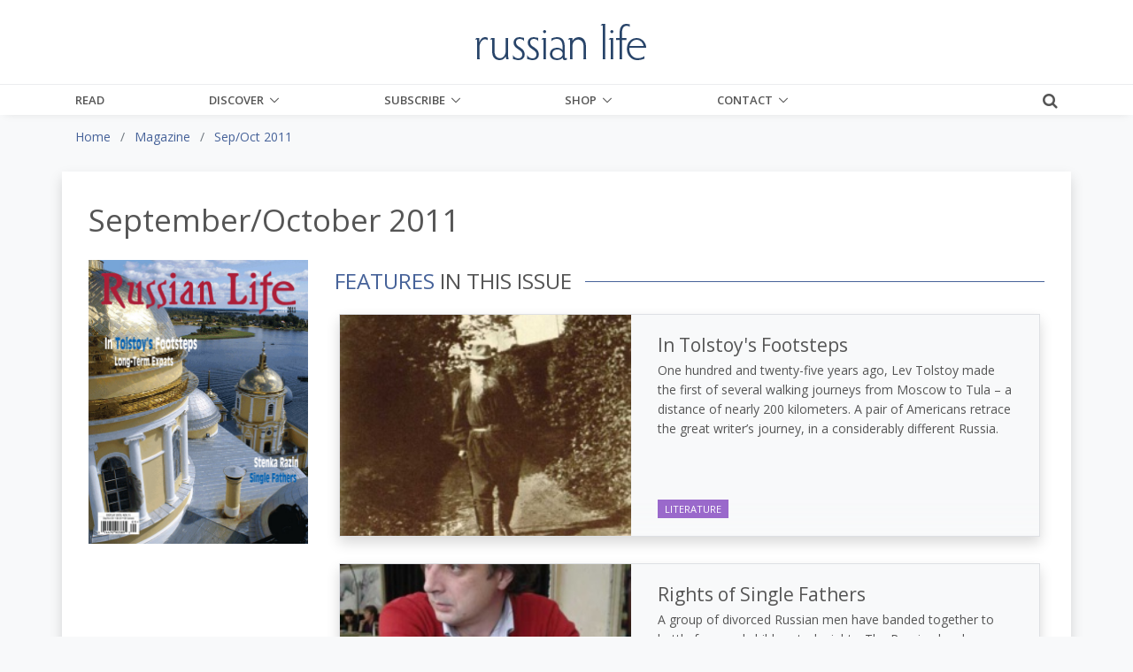

--- FILE ---
content_type: text/html;charset=UTF-8
request_url: https://russianlife.com/magazine/sep-oct-2011/
body_size: 13163
content:
<!DOCTYPE html>
<html lang="en">
	
<head>
	<meta charset="utf-8">
	<meta http-equiv="X-UA-Compatible" content="IE=edge">
	<meta name="viewport" content="width=device-width, initial-scale=1.0">
	<meta name="description" content="">
	<meta name="keywords" content="">
	
	
	<meta name="generator" content="Mura CMS 7.1.514">

	<title>September&#x2f;October 2011 - Russian Life</title>

	
	
	<link rel="stylesheet" href="/core/modules/v1/core_assets/css/mura.7.1.min.css?v=7.1.514">

	<!-- Required Meta Tags Always Come First -->
  <meta charset="utf-8">
  <meta name="viewport" content="width=device-width, initial-scale=1, shrink-to-fit=no">
  <meta http-equiv="x-ua-compatible" content="ie=edge">

  <!-- Favicon -->
  <link rel="shortcut icon" href="favicon.ico">
  
  	<!-- Google Fonts -->
    <link rel="stylesheet" href="//fonts.googleapis.com/css?family=Roboto+Slab:300,400,700%7COpen+Sans:400,600,700">
    <link href="https://fonts.googleapis.com/css?family=Merriweather:400,400i,700,700i&amp;subset=cyrillic-ext" rel="stylesheet">
	
    <!-- CSS Global Compulsory -->
    <link rel="stylesheet" href="/themes/RussianLife-BS5/assets/vendor/bootstrap/bootstrap.min.css">

    <!-- Site CSS
	<link rel="stylesheet" href="/themes/RussianLife-BS5/css/russian-life-33b8e345ea.css"> -->
	
	<!-- CSS Implementing Plugins -->
    <link rel="stylesheet" href="/themes/RussianLife-BS5/assets/vendor/icon-awesome/css/font-awesome.min.css">
    <link rel="stylesheet" href="/themes/RussianLife-BS5/assets/vendor/icon-line/css/simple-line-icons.css">
    <link rel="stylesheet" href="/themes/RussianLife-BS5/assets/vendor/icon-line-pro/style.css">
    <link rel="stylesheet" href="/themes/RussianLife-BS5/assets/vendor/icon-hs/style.css">
    <link rel="stylesheet" href="/themes/RussianLife-BS5/assets/vendor/animate.css">
    <link rel="stylesheet" href="/themes/RussianLife-BS5/assets/vendor/hs-megamenu/src/hs.megamenu.css">
    <link rel="stylesheet" href="/themes/RussianLife-BS5/assets/vendor/hamburgers/hamburgers.min.css">
    <link rel="stylesheet" href="/themes/RussianLife-BS5/assets/vendor/fancybox/jquery.fancybox.css">

    <!-- CSS Unify Theme -->
    <link rel="stylesheet" href="/themes/RussianLife-BS5/assets/css/unify-core.css">
    <link rel="stylesheet" href="/themes/RussianLife-BS5/assets/css/unify-components.css">
    <link rel="stylesheet" href="/themes/RussianLife-BS5/assets/css/unify-globals.css">

    <!-- CSS Customization -->
    <link rel="stylesheet" href="/themes/RussianLife-BS5/assets/css/custom.css?v1.3.9">
   
	
	<script src="/themes/RussianLife-BS5/js/libraries/jquery-3.3.1.min.js"></script>
	
	<script type='text/javascript' src='//platform-api.sharethis.com/js/sharethis.js#property=5bf6cd6eea80c50011bc55ea&product=inline-share-buttons' async='async'></script>
	
		
	<link rel="apple-touch-icon" sizes="180x180" href="/themes/RussianLife-BS5/images/ico/apple-touch-icon.png">
	<link rel="icon" type="image/png" href="/themes/RussianLife-BS5/images/ico/favicon-32x32.png" sizes="32x32">
	<link rel="icon" type="image/png" href="/themes/RussianLife-BS5/images/ico/favicon-16x16.png" sizes="16x16">

	<link rel="mask-icon" href="/themes/RussianLife-BS5/images/ico/safari-pinned-tab.svg" color="#5bbad5">
	<link rel="shortcut icon" href="/themes/RussianLife-BS5/images/ico/favicon.ico">
	<meta name="apple-mobile-web-app-title" content="RussianLife">
	<meta name="application-name" content="RussianLife">
	<meta name="msapplication-config" content="/themes/RussianLife-BS5/images/ico/browserconfig.xml">
	<meta name="theme-color" content="#ffffff">


	
	
	
	<link rel="alternate" type="application/rss+xml" title="Russian&#x20;Life - Books&#x20;-&#x20;Bilingual" href="https://russianlife.com/index.cfm/_api/feed/v1/default/?feedID=D38B434A-C184-52CB-9942EB4E229832EA"><link rel="alternate" type="application/rss+xml" title="Russian&#x20;Life - Books&#x20;-&#x20;Fiction" href="https://russianlife.com/index.cfm/_api/feed/v1/default/?feedID=51326491-5056-A32F-D599620BE64F7AA2"><link rel="alternate" type="application/rss+xml" title="Russian&#x20;Life - Books&#x20;-&#x20;Nonfiction" href="https://russianlife.com/index.cfm/_api/feed/v1/default/?feedID=51379E5E-5056-A32F-D52846EC3A2ACB1B"><link rel="alternate" type="application/rss+xml" title="Russian&#x20;Life - Books&#x20;-&#x20;Recently&#x20;Published" href="https://russianlife.com/index.cfm/_api/feed/v1/default/?feedID=358883B5-5056-A853-0E84A0BC376DAF69"><link rel="alternate" type="application/rss+xml" title="Russian&#x20;Life - Events&#x20;-&#x20;Ending&#x20;Soon" href="https://russianlife.com/index.cfm/_api/feed/v1/default/?feedID=6F1FE948-F2A1-3B7D-6512F10DCFD26662"><link rel="alternate" type="application/rss+xml" title="Russian&#x20;Life - On&#x20;Sale&#x20;Book" href="https://russianlife.com/index.cfm/_api/feed/v1/default/?feedID=8790F5BB-C055-4C1E-B1BE1EA7A99294F1"><link rel="alternate" type="application/rss+xml" title="Russian&#x20;Life - Posts&#x20;-&#x20;All&#x20;&#x2b;&#x20;Events&#x20;&#x2b;&#x20;TRF" href="https://russianlife.com/index.cfm/_api/feed/v1/default/?feedID=5730AD71-5056-A32F-D56E1CF555141677"><link rel="alternate" type="application/rss+xml" title="Russian&#x20;Life - Posts&#x20;-&#x20;Daily&#x20;Random" href="https://russianlife.com/index.cfm/_api/feed/v1/default/?feedID=9ED04999-0923-71B0-BA0B9E3DCBBE0BEC"><link rel="alternate" type="application/rss+xml" title="Russian&#x20;Life - Posts&#x20;-&#x20;Featured&#x20;Paywall&#x20;Items" href="https://russianlife.com/index.cfm/_api/feed/v1/default/?feedID=8E6A8F61-F983-F762-8C03A93F462662DD"><link rel="alternate" type="application/rss+xml" title="Russian&#x20;Life - Posts&#x20;-&#x20;Last&#x20;Week" href="https://russianlife.com/index.cfm/_api/feed/v1/default/?feedID=BC1FCB46-5056-A853-0EF6DF92A32EA4C3"><link rel="alternate" type="application/rss+xml" title="Russian&#x20;Life - Posts&#x20;-&#x20;Patriot&#x20;Portraits" href="https://russianlife.com/index.cfm/_api/feed/v1/default/?feedID=06AA0806-C74F-3A2D-D935A3FF7E47E60F"><link rel="alternate" type="application/rss+xml" title="Russian&#x20;Life - Posts&#x20;-&#x20;Reference" href="https://russianlife.com/index.cfm/_api/feed/v1/default/?feedID=780EABE6-E3F6-59F3-313F6523AF7BBC6C"><link rel="alternate" type="application/rss+xml" title="Russian&#x20;Life - Posts&#x20;-&#x20;Surprise&#x20;ME" href="https://russianlife.com/index.cfm/_api/feed/v1/default/?feedID=37511198-B217-DFAD-F81ECDB40E9B42D1"><link rel="alternate" type="application/rss+xml" title="Russian&#x20;Life - Posts&#x20;-&#x20;TWERF&#x20;Summaries" href="https://russianlife.com/index.cfm/_api/feed/v1/default/?feedID=A9C353D5-5056-A853-0E3D469CBFD21022"><link rel="alternate" type="application/rss+xml" title="Russian&#x20;Life - Russia&#x20;File&#x20;-&#x20;All&#x20;Posts&#x20;for&#x20;Page" href="https://russianlife.com/index.cfm/_api/feed/v1/default/?feedID=64CE360E-FF1F-5D75-595EF4B7372EF54E"><link rel="alternate" type="application/rss+xml" title="Russian&#x20;Life - Russia&#x20;File&#x20;-&#x20;Quote" href="https://russianlife.com/index.cfm/_api/feed/v1/default/?feedID=6C28592B-0F4A-30D0-1F30CD656F2A77B0"><link rel="alternate" type="application/rss+xml" title="Russian&#x20;Life - Russia&#x20;File&#x20;-&#x20;TBT" href="https://russianlife.com/index.cfm/_api/feed/v1/default/?feedID=6C397260-F200-3C42-CAE3D066CF2AFF93"><link rel="alternate" type="application/rss+xml" title="Russian&#x20;Life - &#x5b;Category&#x5d;&#x20;Travel" href="https://russianlife.com/index.cfm/_api/feed/v1/default/?feedID=DDACB9EB-5056-A853-0EC058C6395C0A44">
	
	<script type='text/javascript' src='//platform-api.sharethis.com/js/sharethis.js#property=5bf6cd6eea80c50011bc55ea&product=inline-share-buttons' async='async'></script>
	
	<!-- Google Tag Manager -->
<script>(function(w,d,s,l,i){w[l]=w[l]||[];w[l].push({'gtm.start':
new Date().getTime(),event:'gtm.js'});var f=d.getElementsByTagName(s)[0],
j=d.createElement(s),dl=l!='dataLayer'?'&l='+l:'';j.async=true;j.src=
'https://www.googletagmanager.com/gtm.js?id='+i+dl;f.parentNode.insertBefore(j,f);
})(window,document,'script','dataLayer','GTM-KB23ZNB');</script>

<!-- End Google Tag Manager -->
<!-- GOOGLE ADD MGR -->
<script async='async' src='https://www.googletagservices.com/tag/js/gpt.js'></script>
<script>
  var googletag = googletag || {};
  googletag.cmd = googletag.cmd || [];
</script>

<script>
  googletag.cmd.push(function() {
    googletag.defineSlot('/3041841/250sq', [250, 250], 'div-gpt-ad-1553519540819-0').addService(googletag.pubads());
    googletag.pubads().enableSingleRequest();
    googletag.pubads().collapseEmptyDivs();
    googletag.enableServices();
  });
</script>
	
	<meta property="fb:app_id" content="{140603895989487}" />
		
	<meta property="og:url" content="https://russianlife.com/magazine/sep-oct-2011/" />
    <meta property="og:site_name" content="Russian Life" />
    <meta property="og:title" content="September/October 2011" />
    <meta property="og:description" content="Studying Russian and finding it a bit challenging? You are not alone. Check out our list of famous people who have studied Russian, and find some fellow-sufferers..." />
    
    <meta property="og:image" content="https://russianlife.com/sites/default/cache/file/5E198D2D-C4B6-4F5A-56FC52218C21C1A9_fullpage.jpg" />
    
	
    	<meta property="og:type" content="website" />
	
    <meta property="fb:profile_id" content="187660011659295">
    

<!-- ADMIRAL JAVASCRIPT -->
<script type="text/javascript">!(function(b,_name){b[_name]=b[_name]||function n(){(n.q=n.q||[]).push(arguments)},b[_name].v=b[_name].v||2,b[_name].s="1";!(function(b,n,v,U,Q){function V(U,Q){try{V=b.localStorage,(U=JSON.parse(V[decodeURI(decodeURI('%67%25%365tI%25%37%34e%25%36%64'))](v)).lgk||[])&&(Q=b[n].pubads())&&U.forEach((function(b){b&&b[0]&&Q.setTargeting(b[0],b[1]||"")}))}catch(q){}var V}try{(Q=b[n]=b[n]||{}).cmd=Q.cmd||[],typeof Q.pubads===U?V():typeof Q.cmd.unshift===U?Q.cmd.unshift(V):Q.cmd.push(V)}catch(q){}})(window,decodeURI(decodeURI('%25%367oo%256%37%256c%65%257%34a%25%36%37')),"_a"+decodeURI(decodeURI("%51%53%25%330%25%33%32OTQ%77M%253%30%4e%25%347N%7a%42%44%4e%25%35%34U%2533R%6b%25%35%61%2546%4d%55N%25%34%36%25%34%65%25%344%2549%30Mj%41t%254d%25%351")),"function");;})(window,decodeURI(decodeURI('%25%361d%25%36%64%25%36%39%25%372%256%31l')));!(function(b,n,v,U){v=b.createElement(n),b=b.getElementsByTagName(n)[0],v.async=1,v.src="https://excitingdates.com/assets/js/n4_t2wt8iwxyx.main.js",(U=0)&&U(v),b.parentNode.insertBefore(v,b)})(document,"script");</script>


<script type="text/javascript" src="/core/modules/v1/core_assets/js/mura.min.js?v=7.1.514" defer="defer"></script>
<script>
(function(root,config){root.queuedMuraCmds=[],root.queuedMuraPreInitCmds=[],root.deferMuraInit=function(){void 0!==root.Mura&&"function"==typeof root.Mura.init?root.Mura.init(config):("function"!=typeof root.Mura&&(root.mura=root.m=root.Mura=function(o){root.queuedMuraCmds.push(o)},root.Mura.preInit=function(o){root.queuedMuraPreInitCmds.push(o)}),setTimeout(root.deferMuraInit))},root.deferMuraInit();}
)(this,{
loginURL:"?display=login",
siteid:"default",
contentid:"5E1989DA-9340-5A39-54ABE57732F509C4",
contenthistid:"C7D0A928-915B-EDC4-2A9941EBE29D17F1",
parentid:"5DE086A1-92C8-CABA-E0478976D9B63C54",
changesetid:"",
context:"",
nocache:0,
assetpath:"/sites/default",
corepath:"/core",
fileassetpath:"/sites/default",
themepath:"/themes/RussianLife-BS5",
reCAPTCHALanguage:"en",
preloaderMarkup: "\x3Ci\x20class\x3D\x22mura\x2Dpreloader\x20fa\x20fa\x2Drefresh\x20fa\x2Dspin\x22\x3E\x3C\x2Fi\x3E",
mobileformat: false,
windowdocumentdomain: "",
layoutmanager:true,
type:"Folder",
subtype:"Issue",
queueObjects: true,
rb:{"formrequiredwrapperclass":"","formradiolabelclass":"form-check-label","formresponsewrapperclass":"","formwrapperclass":"","formbuttoncancellabel":"Cancel","formselectclass":"form-control","formbuttonclass":"btn btn-primary ","formfileclass":"form-control","formbuttonwrapperclass":"btn-group","formbuttoninnerclass":"","formcheckboxwrapperclass":"form-check","formradiowrapperclass":"form-check","formcheckboxlabelclass":"form-check-label","formbuttonnextlclass":"form-nav","forminputclass":"form-control","formradioclass":"form-check-input","formcheckboxclass":"form-check-input","formfieldlabelclass":"control-label","formtextareaclass":"form-control","formbuttonbacklabel":"Back","formbuttonsubmitclass":"form-submit  btn-primary","formbuttonsubmitlabel":"Submit","formrequiredlabel":"Required","generalwrapperclass":"","formbuttonnextlabel":"Next","generalwrapperbodyclass":"","formbuttomsubmitclass":"form-submit btn btn-primary","formbuttonbackclass":"form-nav","formerrorwrapperclass":"","formbuttoncancelclass":"form-cancel btn btn-danger","formwrapperbodyclass":"","formbuttonsubmitwaitlabel":"Please Wait...","formgeneralcontrolclass":"form-control","formfieldwrapperclass":"form-group"},
dtExample:"11/10/2024",
dtCh:"/",
dtFormat:[0,1,2],
dtLocale:"en-US"
});
</script>

</head>


	<body id="magazine" class="depth-2 sepoct-2011 g-bg-gray-light-v5">
		
	<!-- Google Tag Manager (noscript) -->
<noscript><iframe src="https://www.googletagmanager.com/ns.html?id=GTM-KB23ZNB"
height="0" width="0" style="display:none;visibility:hidden"></iframe></noscript>
<!-- End Google Tag Manager (noscript) -->

      <!-- Header -->
      <header id="js-header" class="u-header u-header--static u-shadow-v19">
        <!-- Top Bar -->
        <div class="u-header__section g-brd-bottom g-brd-gray-light-v4 g-py-18 d-none d-lg-block bg-white">
          <div class="container">
            <div class="row align-items-center">
              <!-- Logo -->
              <div class="col-md-4 g-hidden-md-down">
	    
				
              </div>
              <div class="col-md-4 g-hidden-md-down text-center">
                <a href="/" class="navbar-brand">
                  <img src="/themes/RussianLife-BS5/assets/img/logo.png" alt="Logo" class="mx-auto img-fluid">
                </a>
              </div>
              <!-- End Logo -->

            </div>
          </div>
        </div>
        <!-- End Top Bar -->

        <div class="u-header__section u-header__section--light g-bg-white g-transition-0_3 g-py-0">
          <nav class="js-mega-menu navbar navbar-expand-lg g-py-0">
            <div class="container g-px-15">
              <!-- Logo -->
              <a class="navbar-brand g-hidden-lg-up" href="/">
                <img src="/themes/RussianLife-BS5/assets/img/logo.png" alt="Logo">
              </a>
              <!-- End Logo -->
			  			  
              <!-- Responsive Toggle Button -->
              <button class="navbar-toggler navbar-toggler-right btn g-line-height-1 g-brd-none g-pa-0 ml-auto g-mr-15 g-mr-0--lg" type="button"
                      aria-label="Toggle navigation"
                      aria-expanded="false"
                      aria-controls="navBar"
                      data-bs-toggle="collapse"
                      data-bs-target="#navBar">
                <span class="hamburger hamburger--slider g-pa-0">
                  <span class="hamburger-box">
                    <span class="hamburger-inner"></span>
                  </span>
                </span>
              </button>
              <!-- End Responsive Toggle Button -->
              
			<div class="collapse navbar-collapse align-items-center flex-sm-row g-pt-0 g-pt-0--lg" id="navBar">

				























 




  
   



  
       
  

    
      
        
        
					
					

			

			
			
			

			
				
				
				<ul id="navPrimary" class="navbar-nav g-font-weight-600 d-flex justify-content-between w-100 col-lg-9 px-0">
			
			<li class="nav-item g-mr-0--lg g-mr-0--xl first" id="navRead"><a href="/read/" class="nav-link text-uppercase g-color-primary--hover g-px-0">Read</a></li>
			
			
			

			
			<li class="nav-item g-mr-0--lg g-mr-0--xl nav-item hs-has-sub-menu g-mr-0--lg g-mr-0--xl" id="navDiscover"><a href="/discover/" class="nav-link text-uppercase g-color-primary--hover g-px-0 nav-link text-uppercase g-color-primary--hover g-px-0" aria-haspopup="true" aria-expanded="false">Discover</a>
				
	        <ul class="hs-sub-menu list-unstyled u-shadow-v11 g-min-width-220 g-brd-top g-brd-primary g-brd-top-2 g-mt-0">
						
						
						
							
	          	<li class="dropdown-item g-bg-secondary--hover">
	          		<a class="nav-link g-color-secondary-dark-v1" href="/discover/back-issues/">Back Issues</a>
	          	</li>
						
						
						
						
							
	          	<li class="dropdown-item g-bg-secondary--hover">
	          		<a class="nav-link g-color-secondary-dark-v1" href="/discover/events/">Events Calendar</a>
	          	</li>
						
						
						
						
							
	          	<li class="dropdown-item g-bg-secondary--hover">
	          		<a class="nav-link g-color-secondary-dark-v1" href="/discover/reference-shelf/">Reference Shelf</a>
	          	</li>
						
						
						
						
							
	          	<li class="dropdown-item g-bg-secondary--hover">
	          		<a class="nav-link g-color-secondary-dark-v1" href="/discover/book-reviews/">Book Reviews</a>
	          	</li>
						
						
						
						
							
	          	<li class="dropdown-item g-bg-secondary--hover">
	          		<a class="nav-link g-color-secondary-dark-v1" href="/discover/where-to-study-russian/">Where to Study Russian</a>
	          	</li>
						
						
	        </ul>
				
			</li>
			
			
			

			
			<li class="nav-item g-mr-0--lg g-mr-0--xl nav-item hs-has-sub-menu g-mr-0--lg g-mr-0--xl" id="navSubscribe"><a href="/subscribe/" class="nav-link text-uppercase g-color-primary--hover g-px-0 nav-link text-uppercase g-color-primary--hover g-px-0" aria-haspopup="true" aria-expanded="false">Subscribe</a>
				
	        <ul class="hs-sub-menu list-unstyled u-shadow-v11 g-min-width-220 g-brd-top g-brd-primary g-brd-top-2 g-mt-0">
						
						
						
							
	          	<li class="dropdown-item g-bg-secondary--hover">
	          		<a class="nav-link g-color-secondary-dark-v1" href="/subscribe/subscibe-now/">Subscibe Now</a>
	          	</li>
						
						
						
						
							
	          	<li class="dropdown-item g-bg-secondary--hover">
	          		<a class="nav-link g-color-secondary-dark-v1" href="/subscribe/manage-my-subscription/">Manage My Subscription</a>
	          	</li>
						
						
						
						
							
	          	<li class="dropdown-item g-bg-secondary--hover">
	          		<a class="nav-link g-color-secondary-dark-v1" href="/subscribe/email-list/">EMail List</a>
	          	</li>
						
						
	        </ul>
				
			</li>
			
			
			

			
			<li class="nav-item g-mr-0--lg g-mr-0--xl nav-item hs-has-sub-menu g-mr-0--lg g-mr-0--xl" id="navShop"><a href="/shop/" class="nav-link text-uppercase g-color-primary--hover g-px-0 nav-link text-uppercase g-color-primary--hover g-px-0" aria-haspopup="true" aria-expanded="false">Shop</a>
				
	        <ul class="hs-sub-menu list-unstyled u-shadow-v11 g-min-width-220 g-brd-top g-brd-primary g-brd-top-2 g-mt-0">
						
						
						
							
	          	<li class="dropdown-item g-bg-secondary--hover">
	          		<a class="nav-link g-color-secondary-dark-v1" href="/shop/books-on-sale/">Books On Sale</a>
	          	</li>
						
						
						
						
							
	          	<li class="dropdown-item g-bg-secondary--hover">
	          		<a class="nav-link g-color-secondary-dark-v1" href="/shop/fiction/">Fiction</a>
	          	</li>
						
						
						
						
							
	          	<li class="dropdown-item g-bg-secondary--hover">
	          		<a class="nav-link g-color-secondary-dark-v1" href="/shop/nonfiction/">Nonfiction</a>
	          	</li>
						
						
						
						
							
	          	<li class="dropdown-item g-bg-secondary--hover">
	          		<a class="nav-link g-color-secondary-dark-v1" href="/shop/language-learning/">Language Learning</a>
	          	</li>
						
						
						
						
							
	          	<li class="dropdown-item g-bg-secondary--hover">
	          		<a class="nav-link g-color-secondary-dark-v1" href="/shop/bilingual-books1/">Bilingual Books</a>
	          	</li>
						
						
						
						
							
	          	<li class="dropdown-item g-bg-secondary--hover">
	          		<a class="nav-link g-color-secondary-dark-v1" href="/shop/ebooks/">eBooks</a>
	          	</li>
						
						
						
						
							
	          	<li class="dropdown-item g-bg-secondary--hover">
	          		<a class="nav-link g-color-secondary-dark-v1" href="/shop/products/">Products</a>
	          	</li>
						
						
						
						
							
	          	<li class="dropdown-item g-bg-secondary--hover">
	          		<a class="nav-link g-color-secondary-dark-v1" href="/shop/literary-journal/">Literary Journal</a>
	          	</li>
						
						
						
						
							
	          	<li class="dropdown-item g-bg-secondary--hover">
	          		<a class="nav-link g-color-secondary-dark-v1" href="/shop/give-back/">Give Back</a>
	          	</li>
						
						
	        </ul>
				
			</li>
			
			
			

			
			<li class="last nav-item g-mr-0--lg g-mr-0--xl nav-item hs-has-sub-menu g-mr-0--lg g-mr-0--xl" id="navContact"><a href="/contact/" class="nav-link text-uppercase g-color-primary--hover g-px-0 nav-link text-uppercase g-color-primary--hover g-px-0" aria-haspopup="true" aria-expanded="false">Contact</a>
				
	        <ul class="hs-sub-menu list-unstyled u-shadow-v11 g-min-width-220 g-brd-top g-brd-primary g-brd-top-2 g-mt-0">
						
						
						
							
	          	<li class="dropdown-item g-bg-secondary--hover">
	          		<a class="nav-link g-color-secondary-dark-v1" href="/contact/about-us/">About Us</a>
	          	</li>
						
						
						
						
							
	          	<li class="dropdown-item g-bg-secondary--hover">
	          		<a class="nav-link g-color-secondary-dark-v1" href="/contact/customer-service/">Customer Service</a>
	          	</li>
						
						
						
						
							
	          	<li class="dropdown-item g-bg-secondary--hover">
	          		<a class="nav-link g-color-secondary-dark-v1" href="/contact/advertise/">Advertise</a>
	          	</li>
						
						
						
						
							
	          	<li class="dropdown-item g-bg-secondary--hover">
	          		<a class="nav-link g-color-secondary-dark-v1" href="/contact/jobs-available/">Work for Us</a>
	          	</li>
						
						
	        </ul>
				
			</li>
			
			</ul>
			
				
        
                    

				<script>
					Mura(function(){
						["/magazine/","/magazine/sep-oct-2011/"].forEach(
							function(value){
								navItem=Mura("#navBar [href='" + value + "']");
								if(navItem.length){
									var navItem=Mura("#navBar [href='" + value + "']").closest("li");
									if(navItem.length){
										navItem.addClass("active");
									}
								}
							}
						);
					})
				</script>

			</div>
			
			<div class="d-inline-block g-pos-abs g-right-0 g-top-15 g-pos-rel--lg g-top-0--lg g-valign-middle g-ml-20 g-ml-20--lg">
              <a href="#!" class="g-font-size-18 g-color-main" aria-haspopup="true" aria-expanded="false" aria-controls="searchform-1" data-dropdown-target="#searchform-1" data-dropdown-type="css-animation" data-dropdown-duration="300" data-dropdown-animation-in="fadeInUp" data-dropdown-animation-out="fadeOutDown">
                <i class="fa fa-search"></i>
              </a>

              <!-- Search Form -->
              <form id="searchform-1" method="post" role="search" action="/search-results/" class="u-searchform-v1 u-dropdown--css-animation u-dropdown--hidden g-bg-white g-pa-10 g-mt-3--lg g-mt-15--lg--scrolling" style="animation-duration: 300ms; right: -15px;">
                <div class="input-group g-brd-primary--focus">
                  <input name="Keywords" id="navKeywords" class="form-control rounded-0 u-form-control" type="search" placeholder="Enter Your Search Here...">
                  <button class="btn rounded-0 btn-primary btn-md g-font-size-14 g-px-18" type="submit">Go</button>
                </div>
                
                <input type="hidden" name="display" value="search">
				<input type="hidden" name="newSearch" value="true">
				<input type="hidden" name="noCache" value="1">
				<input type="hidden" name="csrf_token" value="256084D260036A3B159B2F58224D595B" /><input type="hidden" name="csrf_token_expires" value="260117145148424" />
              </form>
              <!-- End Search Form -->
            </div>
            
          </nav>
        </div>
      </header>
     


		
	<div class="container-fluid g-bg-gray-light-v5">
		<div class="row">
			<div class="container">
				<nav class="mb-0 mb-md-3"><ol itemscope itemtype="http://schema.org/BreadcrumbList" id="crumblist" class="mura-breadcrumb pt-3 rounded-0">
					
						
							<li itemprop="itemListElement" itemscope itemtype="http://schema.org/ListItem" class="first breadcrumb-item">
								
								<a itemprop="item" href="/"><span itemprop="name">Home</span></a>
									
									<meta itemprop="position" content="1" />
							</li>
						
					
						
							<li itemprop="itemListElement" itemscope itemtype="http://schema.org/ListItem" class="breadcrumb-item">
								
								<a itemprop="item" href="/magazine/"><span itemprop="name">Magazine</span></a>
									
									<meta itemprop="position" content="2" />
							</li>
						
					
						
							<li itemprop="itemListElement" itemscope itemtype="http://schema.org/ListItem" class="last breadcrumb-item active">
								
								<a itemprop="item" href="/magazine/sep-oct-2011/"><span itemprop="name">Sep/Oct 2011</span></a>
								<meta itemprop="position" content="3" />
							</li>
						
					
				</ol></nav>
			</div>
		</div>
	</div>


		<div class="template pt-3 pb-5">
			<div class="container">				
				<div class="row justfiy-content-center">
					<section class="content col-sm-12 bg-white g-px-30 g-py-30 shadow">
						
						
		
		
		
			
				
				 
				 	
						<h1 class="pageTitle">September/October 2011</h1>
					
					
					
				

				
				

				
					
					
					




    
	
	<div class="row mt-4">
	
	<div class="col-md-3">

			<a href="https://store.russianlife.com/russian-life-sep-oct-2011" target="_blank"><img src="/sites/default/cache/file/5E198D2D-C4B6-4F5A-56FC52218C21C1A9.jpg" class="img-fluid g-mb-10"></a>
			

		</div>
	<div class="col-md-9">
	
		<h2 class=""></h2>
		<div class="u-heading-v1-4 g-bg-main g-brd-primary g-mb-20 g-mt-20 g-mt-0--md">
		  <h2 class="text-uppercase h3 u-heading-v1__title"><span class="g-color-primary">Features</span> in this Issue</h2>
		</div>
		
			
				  
				<!-- Article -->
			    <div class="row g-mx-5--sm g-mb-30 shadow g-brd-around g-brd-gray-light-v3">
				  <!-- Article Image -->
			      <div class="col-md-5 g-px-0">
			          
		                  	
		                  	<div class="g-height-250 g-bg-size-cover" style="background-image: url(/sites/default/cache/file/A83D6EEF-937E-2A19-0E415781D62C8BD8_medium.jpg);"></div>
		              
			        

			      </div>
			      <!-- End Article Image -->
			      
			      <!-- Article Content -->
			      <div class="col-md-7 g-px-0">
			        <div class="u-info-v1-1 g-height-250 g-bg-gray-light-v5 g-bg-gray-light-gradient-v1--after g-pa-20-30-0">
			          <h3 class="h4 g-color-black g-font-weight-500 mb-1">
			            <a class="g-color-main g-color-primary--hover" href="/magazine/sep-oct-2011/in-tolstoys-footsteps/">
					          In Tolstoy&#x27;s Footsteps
					        </a>
			          </h3>
					
			          <p>One hundred and twenty-five years ago, Lev Tolstoy made the first of several walking journeys from Moscow to Tula &ndash; a distance of nearly 200 kilometers. A pair of Americans retrace the great writer&rsquo;s journey, in a considerably different Russia.</p>
			          
			        </div>
		            <ul class="u-list-inline g-font-size-12 g-color-white g-pos-abs g-bottom-20 g-left-30">
		                <li class="list-inline-item">
		                  
		
		
		            
	        
	            
	            
		            

		            
		        	<a class="btn btn-xs u-btn-purple text-uppercase rounded-0" href="/category-results/?categoryid=107F63C2-07EC-6B9D-55F68C78E1D1F73F">Literature</a>
		        	
		        
	        
	            
	            
	        
		
		
		
		
		                </li>
		              </ul>
			      </div>
			      <!-- End Article Content -->
			      
			    </div>
			    <!-- End Article -->
		
			
				  
				<!-- Article -->
			    <div class="row g-mx-5--sm g-mb-30 shadow g-brd-around g-brd-gray-light-v3">
				  <!-- Article Image -->
			      <div class="col-md-5 g-px-0">
			          
		                  	
		                  	<div class="g-height-250 g-bg-size-cover" style="background-image: url(/sites/default/cache/file/A830BD2A-C907-C7DC-34F7203EEB9B0322_medium.jpg);"></div>
		              
			        

			      </div>
			      <!-- End Article Image -->
			      
			      <!-- Article Content -->
			      <div class="col-md-7 g-px-0">
			        <div class="u-info-v1-1 g-height-250 g-bg-gray-light-v5 g-bg-gray-light-gradient-v1--after g-pa-20-30-0">
			          <h3 class="h4 g-color-black g-font-weight-500 mb-1">
			            <a class="g-color-main g-color-primary--hover" href="/magazine/sep-oct-2011/rights-of-single-fathers/">
					          Rights of Single Fathers
					        </a>
			          </h3>
					
			          <p>A group of divorced Russian men have banded together to battle for equal child custody rights. The Russian legal system, they say, is stacked against them, and they have no intention of surrendering. We meet them and hear their side of the story.</p>
			          
			        </div>
		            <ul class="u-list-inline g-font-size-12 g-color-white g-pos-abs g-bottom-20 g-left-30">
		                <li class="list-inline-item">
		                  
		
		
		            
	        
	            
	            
	        
		
		
		
		
		                </li>
		              </ul>
			      </div>
			      <!-- End Article Content -->
			      
			    </div>
			    <!-- End Article -->
		
			
				  
				<!-- Article -->
			    <div class="row g-mx-5--sm g-mb-30 shadow g-brd-around g-brd-gray-light-v3">
				  <!-- Article Image -->
			      <div class="col-md-5 g-px-0">
			          
		                  	
		                  	<div class="g-height-250 g-bg-size-cover" style="background-image: url(/sites/default/cache/file/A8375416-CDD4-71D7-6B88DB00EEE0BE3A_medium.jpg);"></div>
		              
			        

			      </div>
			      <!-- End Article Image -->
			      
			      <!-- Article Content -->
			      <div class="col-md-7 g-px-0">
			        <div class="u-info-v1-1 g-height-250 g-bg-gray-light-v5 g-bg-gray-light-gradient-v1--after g-pa-20-30-0">
			          <h3 class="h4 g-color-black g-font-weight-500 mb-1">
			            <a class="g-color-main g-color-primary--hover" href="/magazine/sep-oct-2011/stenka-razin-and-the-russian-state/">
					          Stenka Razin and the Russian State
					        </a>
			          </h3>
					
			          <p>Praised in Russian folklore, Stepan Razin reigns as Russia&rsquo;s most memorable and popular rebel. On the 340th anniversary of the Cossack-led uprising, a noted historian considers the lessons of Razin for the Russian state.</p>
			          
			        </div>
		            <ul class="u-list-inline g-font-size-12 g-color-white g-pos-abs g-bottom-20 g-left-30">
		                <li class="list-inline-item">
		                  
		
		
		            
	        
	            
	            
		            

		            
		        	<a class="btn btn-xs u-btn-lightred text-uppercase rounded-0" href="/category-results/?categoryid=1042FF9B-01B6-50A7-9A032FF931F59AA1">History</a>
		        	
		        
	        
	            
	            
	        
		
		
		
		
		                </li>
		              </ul>
			      </div>
			      <!-- End Article Content -->
			      
			    </div>
			    <!-- End Article -->
		
			
				  
				<!-- Article -->
			    <div class="row g-mx-5--sm g-mb-30 shadow g-brd-around g-brd-gray-light-v3">
				  <!-- Article Image -->
			      <div class="col-md-5 g-px-0">
			          
		              		
	                  		<div class="g-height-250 g-bg-size-cover" style="background-image: url(/sites/default/cache/file/F21EE9CB-193A-45B8-993EE4F96AC9F1EC_medium.jpg);"></div>
	                  
			        

			      </div>
			      <!-- End Article Image -->
			      
			      <!-- Article Content -->
			      <div class="col-md-7 g-px-0">
			        <div class="u-info-v1-1 g-height-250 g-bg-gray-light-v5 g-bg-gray-light-gradient-v1--after g-pa-20-30-0">
			          <h3 class="h4 g-color-black g-font-weight-500 mb-1">
			            <a class="g-color-main g-color-primary--hover" href="/magazine/sep-oct-2011/long-term-expats/">
					          Long Term Expats
					        </a>
			          </h3>
					
			          <p>There is a certain breed of expatriate in Russia who puts down deep roots and seems destined never to return home. Perhaps it is because, whether they admit it or not, Russia is now their home. We meet five American long-term expats whose ?stories reveal as much about them as about the attractive mystery that Russia exudes.</p>
			          
			        </div>
		            <ul class="u-list-inline g-font-size-12 g-color-white g-pos-abs g-bottom-20 g-left-30">
		                <li class="list-inline-item">
		                  
		
		
		            
	        
	            
	            
	        
		
		
		
		
		                </li>
		              </ul>
			      </div>
			      <!-- End Article Content -->
			      
			    </div>
			    <!-- End Article -->
		
		

          
	
	
	<div class="u-heading-v1-4 g-bg-main g-brd-primary g-mb-20">
		  <h2 class="text-uppercase h3 u-heading-v1__title"><span class="g-color-primary">Departments</span> and More</h2>
	</div>
	<ul class="list-unstyled g-mb-60">
		
	
		
			
			  
				  
			  
			  
			  <li class="u-block-hover u-shadow-v37--hover g-bg-gray-light-v4 g-bg-white--hover rounded g-px-50 g-py-30 mb-4">
			    <div class="row align-items-lg-center">
			      <div class="col-sm-3 col-lg-2 g-mb-10 g-mt-20 g-mt-0--lg g-mb-0--lg">
			        <div class="d-flex align-items-center mb-3">				      
			          <span class="g-color-primary g-font-size-50 g-line-height-1 mr-3">4</span>
			        </div>						
			      </div>
			      		<span class="g-pos-abs g-left-0 g-top-0 g-p-0">
							<span class="d-block">
		
		
		            
	        
	            
	            
		        	<a class="btn u-btn-darkgray text-uppercase rounded-0" href="/category-results/?categoryid=5130EBC2-F07D-F91D-A1B00DF3D91BEA40">Editorial</a>
	            
	        
		
		
		
		</span>
						</span>
			      <div class="col-sm-9 col-lg-10 g-mb-30 g-mb-0--lg">
			        <h3 class="h4 g-color-black g-font-weight-500 mb-1"><a class="g-color-main g-color-primary--hover" href="/magazine/sep-oct-2011/connections/">Connections</a></h3>
			        
			        <span class="g-font-serif"></span>
			        
			        <span class="d-block">
		
		
		            
	        
	            
	            
	        
		
		
		
		</span>
			        						
						
						
						
						
			          
			      </div>

			    </div>

			  </li>
			  <!-- End Events Item -->	
		
	
		
			
			  
				  
			  
			  
			  <li class="u-block-hover u-shadow-v37--hover g-bg-gray-light-v5 g-bg-white--hover rounded g-px-50 g-py-30 mb-4">
			    <div class="row align-items-lg-center">
			      <div class="col-sm-3 col-lg-2 g-mb-10 g-mt-20 g-mt-0--lg g-mb-0--lg">
			        <div class="d-flex align-items-center mb-3">				      
			          <span class="g-color-primary g-font-size-50 g-line-height-1 mr-3">5</span>
			        </div>						
			      </div>
			      		<span class="g-pos-abs g-left-0 g-top-0 g-p-0">
							<span class="d-block">
		
		
		            
	        
	            
	            
		        	<a class="btn u-btn-darkgray text-uppercase rounded-0" href="/category-results/?categoryid=88C9B4DA-9235-4503-6E9E815F76A64D05">Feedback</a>
	            
	        
		
		
		
		</span>
						</span>
			      <div class="col-sm-9 col-lg-10 g-mb-30 g-mb-0--lg">
			        <h3 class="h4 g-color-black g-font-weight-500 mb-1"><a class="g-color-main g-color-primary--hover" href="/magazine/sep-oct-2011/letters-to-the-editor/">Letters to the Editor</a></h3>
			        
			        <span class="g-font-serif"><p>Readers comment and correct.</p></span>
			        
			        <span class="d-block">
		
		
		            
	        
	            
	            
	        
		
		
		
		</span>
			        						
						
						
						
						
			          
			      </div>

			    </div>

			  </li>
			  <!-- End Events Item -->	
		
	
		
			
			  
				  
			  
			  
			  <li class="u-block-hover u-shadow-v37--hover g-bg-gray-light-v4 g-bg-white--hover rounded g-px-50 g-py-30 mb-4">
			    <div class="row align-items-lg-center">
			      <div class="col-sm-3 col-lg-2 g-mb-10 g-mt-20 g-mt-0--lg g-mb-0--lg">
			        <div class="d-flex align-items-center mb-3">				      
			          <span class="g-color-primary g-font-size-50 g-line-height-1 mr-3">7</span>
			        </div>						
			      </div>
			      		<span class="g-pos-abs g-left-0 g-top-0 g-p-0">
							<span class="d-block">
		
		
		            
	        
	            
	            
		        	<a class="btn u-btn-darkgray text-uppercase rounded-0" href="/category-results/?categoryid=50FF937D-BA8A-61EC-7E890DA83015EE54">Note Book</a>
	            
	        
		
		
		
		</span>
						</span>
			      <div class="col-sm-9 col-lg-10 g-mb-30 g-mb-0--lg">
			        <h3 class="h4 g-color-black g-font-weight-500 mb-1"><a class="g-color-main g-color-primary--hover" href="/magazine/sep-oct-2011/the-little-soyuz-that-could/">The Little Soyuz that Could</a></h3>
			        
			        <span class="g-font-serif"><p>The end of American shuttle flights gives Russia a de facto monopoly on carrying humans to the International Space Station. What does this mean for the future of manned space flight?</p></span>
			        
			        <span class="d-block">
		
		
		            
	        
	            
	            
	        
		
		
		
		</span>
			        						
						
						
						
						
			          
			      </div>

			    </div>

			  </li>
			  <!-- End Events Item -->	
		
	
		
			
			  
				  
			  
			  
			  <li class="u-block-hover u-shadow-v37--hover g-bg-gray-light-v5 g-bg-white--hover rounded g-px-50 g-py-30 mb-4">
			    <div class="row align-items-lg-center">
			      <div class="col-sm-3 col-lg-2 g-mb-10 g-mt-20 g-mt-0--lg g-mb-0--lg">
			        <div class="d-flex align-items-center mb-3">				      
			          <span class="g-color-primary g-font-size-50 g-line-height-1 mr-3">8</span>
			        </div>						
			      </div>
			      		<span class="g-pos-abs g-left-0 g-top-0 g-p-0">
							<span class="d-block">
		
		
		            
	        
	            
	            
		        	<a class="btn u-btn-darkgray text-uppercase rounded-0" href="/category-results/?categoryid=50FF937D-BA8A-61EC-7E890DA83015EE54">Note Book</a>
	            
	        
		
		
		
		</span>
						</span>
			      <div class="col-sm-9 col-lg-10 g-mb-30 g-mb-0--lg">
			        <h3 class="h4 g-color-black g-font-weight-500 mb-1"><a class="g-color-main g-color-primary--hover" href="/magazine/sep-oct-2011/notebook/">Notebook</a></h3>
			        
			        <span class="g-font-serif"><p>All the news that fits from all across Russia.</p></span>
			        
			        <span class="d-block">
		
		
		            
	        
	            
	            
	        
		
		
		
		</span>
			        						
						
						
						
						
			          
			      </div>

			    </div>

			  </li>
			  <!-- End Events Item -->	
		
	
		
			
			  
				  
			  
			  
			  <li class="u-block-hover u-shadow-v37--hover g-bg-gray-light-v4 g-bg-white--hover rounded g-px-50 g-py-30 mb-4">
			    <div class="row align-items-lg-center">
			      <div class="col-sm-3 col-lg-2 g-mb-10 g-mt-20 g-mt-0--lg g-mb-0--lg">
			        <div class="d-flex align-items-center mb-3">				      
			          <span class="g-color-primary g-font-size-50 g-line-height-1 mr-3">16</span>
			        </div>						
			      </div>
			      		<span class="g-pos-abs g-left-0 g-top-0 g-p-0">
							<span class="d-block">
		
		
		            
	        
	            
	            
	        
	            
	            
		        	<a class="btn u-btn-darkgray text-uppercase rounded-0" href="/category-results/?categoryid=8971872E-0256-7F63-2A9E5B1A09F34E49">Trends</a>
	            
	        
		
		
		
		</span>
						</span>
			      <div class="col-sm-9 col-lg-10 g-mb-30 g-mb-0--lg">
			        <h3 class="h4 g-color-black g-font-weight-500 mb-1"><a class="g-color-main g-color-primary--hover" href="/magazine/sep-oct-2011/seliger-summer/">Seliger Summer</a></h3>
			        
			        <span class="g-font-serif"><p>Where we visit the annual summer Seliger Youth Camp - where the Powers That Be cultivate young activists.</p></span>
			        
			        <span class="d-block">
		
		
		            
	        
	            
	            
		            

		            
		        	<a class="btn btn-xs u-btn-purple text-uppercase rounded-0" href="/category-results/?categoryid=1081100D-FBC2-9BA7-7D2C67288E4CFDBA">Politics</a>
		        	
		        
	        
	            
	            
	        
		
		
		
		</span>
			        						
						
						
						
						
			          
			      </div>

			    </div>

			  </li>
			  <!-- End Events Item -->	
		
	
		
			
			  
				  
			  
			  
			  <li class="u-block-hover u-shadow-v37--hover g-bg-gray-light-v5 g-bg-white--hover rounded g-px-50 g-py-30 mb-4">
			    <div class="row align-items-lg-center">
			      <div class="col-sm-3 col-lg-2 g-mb-10 g-mt-20 g-mt-0--lg g-mb-0--lg">
			        <div class="d-flex align-items-center mb-3">				      
			          <span class="g-color-primary g-font-size-50 g-line-height-1 mr-3">14</span>
			        </div>						
			      </div>
			      		<span class="g-pos-abs g-left-0 g-top-0 g-p-0">
							<span class="d-block">
		
		
		            
	        
	            
	            
		        	<a class="btn u-btn-darkgray text-uppercase rounded-0" href="/category-results/?categoryid=51021975-B253-80D4-40104BA775A03731">Travel Notes</a>
	            
	        
		
		
		
		</span>
						</span>
			      <div class="col-sm-9 col-lg-10 g-mb-30 g-mb-0--lg">
			        <h3 class="h4 g-color-black g-font-weight-500 mb-1"><a class="g-color-main g-color-primary--hover" href="/magazine/sep-oct-2011/travel-notes/">Travel Notes</a></h3>
			        
			        <span class="g-font-serif"><p>The latest from the travel front.</p></span>
			        
			        <span class="d-block">
		
		
		            
	        
	            
	            
	        
		
		
		
		</span>
			        						
						
						
						
						
			          
			      </div>

			    </div>

			  </li>
			  <!-- End Events Item -->	
		
	
		
			
			  
				  
			  
			  
			  <li class="u-block-hover u-shadow-v37--hover g-bg-gray-light-v4 g-bg-white--hover rounded g-px-50 g-py-30 mb-4">
			    <div class="row align-items-lg-center">
			      <div class="col-sm-3 col-lg-2 g-mb-10 g-mt-20 g-mt-0--lg g-mb-0--lg">
			        <div class="d-flex align-items-center mb-3">				      
			          <span class="g-color-primary g-font-size-50 g-line-height-1 mr-3">19</span>
			        </div>						
			      </div>
			      		<span class="g-pos-abs g-left-0 g-top-0 g-p-0">
							<span class="d-block">
		
		
		            
	        
	            
	            
		        	<a class="btn u-btn-darkgray text-uppercase rounded-0" href="/category-results/?categoryid=614978C6-DC8C-51F2-3289596D513E4A48">Russian Calendar</a>
	            
	        
		
		
		
		</span>
						</span>
			      <div class="col-sm-9 col-lg-10 g-mb-30 g-mb-0--lg">
			        <h3 class="h4 g-color-black g-font-weight-500 mb-1"><a class="g-color-main g-color-primary--hover" href="/magazine/sep-oct-2011/lucky-murmansk/">Lucky Murmansk</a></h3>
			        
			        <span class="g-font-serif"><p>Murmansk was founded 95 years ago this October. We look back at the history of its founding and its appearance in a particularly important piece of literature.</p></span>
			        
			        <span class="d-block">
		
		
		            
	        
	            
	            
	        
		
		
		
		</span>
			        						
						
						
						
						
			          
			      </div>

			    </div>

			  </li>
			  <!-- End Events Item -->	
		
	
		
			
			  
				  
			  
			  
			  <li class="u-block-hover u-shadow-v37--hover g-bg-gray-light-v5 g-bg-white--hover rounded g-px-50 g-py-30 mb-4">
			    <div class="row align-items-lg-center">
			      <div class="col-sm-3 col-lg-2 g-mb-10 g-mt-20 g-mt-0--lg g-mb-0--lg">
			        <div class="d-flex align-items-center mb-3">				      
			          <span class="g-color-primary g-font-size-50 g-line-height-1 mr-3">19</span>
			        </div>						
			      </div>
			      		<span class="g-pos-abs g-left-0 g-top-0 g-p-0">
							<span class="d-block">
		
		
		            
	        
	            
	            
		        	<a class="btn u-btn-darkgray text-uppercase rounded-0" href="/category-results/?categoryid=5111BFE6-A7C3-5635-0E9C94158DC739F1">Survival Russian</a>
	            
	        
		
		
		
		</span>
						</span>
			      <div class="col-sm-9 col-lg-10 g-mb-30 g-mb-0--lg">
			        <h3 class="h4 g-color-black g-font-weight-500 mb-1"><a class="g-color-main g-color-primary--hover" href="/magazine/sep-oct-2011/a-cheat-sheet-for-tom-hanks/">A Cheat Sheet for Tom Hanks</a></h3>
			        
			        <span class="g-font-serif"><p>The recent visit of Hollywood megastar Cameron Diaz to Moscow &ndash; to promote the launch of the movie <em>Bad Teacher</em> &ndash; started Mikhail Ivanov's creative juices flowing toward a seasonally appropriate theme: school slang.</p></span>
			        
			        <span class="d-block">
		
		
		            
	        
	            
	            
	        
		
		
		
		</span>
			        						
						
						
						
						
			          
			      </div>

			    </div>

			  </li>
			  <!-- End Events Item -->	
		
	
		
			
			  
				  
			  
			  
			  <li class="u-block-hover u-shadow-v37--hover g-bg-gray-light-v4 g-bg-white--hover rounded g-px-50 g-py-30 mb-4">
			    <div class="row align-items-lg-center">
			      <div class="col-sm-3 col-lg-2 g-mb-10 g-mt-20 g-mt-0--lg g-mb-0--lg">
			        <div class="d-flex align-items-center mb-3">				      
			          <span class="g-color-primary g-font-size-50 g-line-height-1 mr-3">22</span>
			        </div>						
			      </div>
			      		<span class="g-pos-abs g-left-0 g-top-0 g-p-0">
							<span class="d-block">
		
		
		            
	        
	            
	            
		        	<a class="btn u-btn-darkgray text-uppercase rounded-0" href="/category-results/?categoryid=614978C6-DC8C-51F2-3289596D513E4A48">Russian Calendar</a>
	            
	        
		
		
		
		</span>
						</span>
			      <div class="col-sm-9 col-lg-10 g-mb-30 g-mb-0--lg">
			        <h3 class="h4 g-color-black g-font-weight-500 mb-1"><a class="g-color-main g-color-primary--hover" href="/magazine/sep-oct-2011/the-lyceum/">The Lyceum</a></h3>
			        
			        <span class="g-font-serif"><p>it was on October 19, 1811 that, in the presence of His Highness Emperor Alexander I, the Lyceum at Tsarskoye Selo was inaugurated. The institution&rsquo;s first years, like everything associated with the name of Alexander Pushkin, has long since become the stuff of legend within Russian culture.</p></span>
			        
			        <span class="d-block">
		
		
		            
	        
	            
	            
	        
		
		
		
		</span>
			        						
						
						
						
						
			          
			      </div>

			    </div>

			  </li>
			  <!-- End Events Item -->	
		
	
		
			
			  
				  
			  
			  
			  <li class="u-block-hover u-shadow-v37--hover g-bg-gray-light-v5 g-bg-white--hover rounded g-px-50 g-py-30 mb-4">
			    <div class="row align-items-lg-center">
			      <div class="col-sm-3 col-lg-2 g-mb-10 g-mt-20 g-mt-0--lg g-mb-0--lg">
			        <div class="d-flex align-items-center mb-3">				      
			          <span class="g-color-primary g-font-size-50 g-line-height-1 mr-3">24</span>
			        </div>						
			      </div>
			      		<span class="g-pos-abs g-left-0 g-top-0 g-p-0">
							<span class="d-block">
		
		
		            
	        
	            
	            
		        	<a class="btn u-btn-darkgray text-uppercase rounded-0" href="/category-results/?categoryid=614978C6-DC8C-51F2-3289596D513E4A48">Russian Calendar</a>
	            
	        
		
		
		
		</span>
						</span>
			      <div class="col-sm-9 col-lg-10 g-mb-30 g-mb-0--lg">
			        <h3 class="h4 g-color-black g-font-weight-500 mb-1"><a class="g-color-main g-color-primary--hover" href="/magazine/sep-oct-2011/pyotr-stolypin/">Pyotr Stolypin</a></h3>
			        
			        <span class="g-font-serif"><p>The story of Pyotr Arkadyevich Stolypin, arguably Russia's most significant reformer, can be told in very different ways.</p></span>
			        
			        <span class="d-block">
		
		
		            
	        
	            
	            
	        
		
		
		
		</span>
			        						
						
						
						
						
			          
			      </div>

			    </div>

			  </li>
			  <!-- End Events Item -->	
		
	
		
			
			  
				  
			  
			  
			  <li class="u-block-hover u-shadow-v37--hover g-bg-gray-light-v4 g-bg-white--hover rounded g-px-50 g-py-30 mb-4">
			    <div class="row align-items-lg-center">
			      <div class="col-sm-3 col-lg-2 g-mb-10 g-mt-20 g-mt-0--lg g-mb-0--lg">
			        <div class="d-flex align-items-center mb-3">				      
			          <span class="g-color-primary g-font-size-50 g-line-height-1 mr-3">27</span>
			        </div>						
			      </div>
			      		<span class="g-pos-abs g-left-0 g-top-0 g-p-0">
							<span class="d-block">
		
		
		            
	        
	            
	            
	        
		
		
		
		</span>
						</span>
			      <div class="col-sm-9 col-lg-10 g-mb-30 g-mb-0--lg">
			        <h3 class="h4 g-color-black g-font-weight-500 mb-1"><a class="g-color-main g-color-primary--hover" href="/magazine/sep-oct-2011/sergei-dovlatov/">Sergei Dovlatov</a></h3>
			        
			        <span class="g-font-serif"><p>This issue's Uchites language learning section focuses on writer Sergei Dovlatov, who would have been 70 this month.</p></span>
			        
			        <span class="d-block">
		
		
		            
	        
	            
	            
		            

		            
		        	<a class="btn btn-xs u-btn-aqua text-uppercase rounded-0" href="/category-results/?categoryid=107DD694-C85C-1C4B-AE56353BE034568D">Language</a>
		        	
		        
	        
		
		
		
		</span>
			        						
						
						
						
						
			          
			      </div>

			    </div>

			  </li>
			  <!-- End Events Item -->	
		
	
		
			
			  
				  
			  
			  
			  <li class="u-block-hover u-shadow-v37--hover g-bg-gray-light-v5 g-bg-white--hover rounded g-px-50 g-py-30 mb-4">
			    <div class="row align-items-lg-center">
			      <div class="col-sm-3 col-lg-2 g-mb-10 g-mt-20 g-mt-0--lg g-mb-0--lg">
			        <div class="d-flex align-items-center mb-3">				      
			          <span class="g-color-primary g-font-size-50 g-line-height-1 mr-3">60</span>
			        </div>						
			      </div>
			      		<span class="g-pos-abs g-left-0 g-top-0 g-p-0">
							<span class="d-block">
		
		
		            
	        
	            
	            
		        	<a class="btn u-btn-darkgray text-uppercase rounded-0" href="/category-results/?categoryid=51100A26-EDF0-FEF5-F5C80DDBED84F151">Cuisine</a>
	            
	        
		
		
		
		</span>
						</span>
			      <div class="col-sm-9 col-lg-10 g-mb-30 g-mb-0--lg">
			        <h3 class="h4 g-color-black g-font-weight-500 mb-1"><a class="g-color-main g-color-primary--hover" href="/magazine/sep-oct-2011/soviet-fast-food/">Soviet Fast Food</a></h3>
			        
			        <span class="g-font-serif"><p>A look back at the many variants of Soviet Fast Food.</p></span>
			        
			        <span class="d-block">
		
		
		            
	        
	            
	            
	        
		
		
		
		</span>
			        						
						
						
						
						
			          
			      </div>

			    </div>

			  </li>
			  <!-- End Events Item -->	
		
	
		
			
			  
				  
			  
			  
			  <li class="u-block-hover u-shadow-v37--hover g-bg-gray-light-v4 g-bg-white--hover rounded g-px-50 g-py-30 mb-4">
			    <div class="row align-items-lg-center">
			      <div class="col-sm-3 col-lg-2 g-mb-10 g-mt-20 g-mt-0--lg g-mb-0--lg">
			        <div class="d-flex align-items-center mb-3">				      
			          <span class="g-color-primary g-font-size-50 g-line-height-1 mr-3">62</span>
			        </div>						
			      </div>
			      		<span class="g-pos-abs g-left-0 g-top-0 g-p-0">
							<span class="d-block">
		
		
		            
	        
	            
	            
		        	<a class="btn u-btn-darkgray text-uppercase rounded-0" href="/category-results/?categoryid=51184AD7-D245-8D66-AFC23F11CDB6355E">Under Review</a>
	            
	        
		
		
		
		</span>
						</span>
			      <div class="col-sm-9 col-lg-10 g-mb-30 g-mb-0--lg">
			        <h3 class="h4 g-color-black g-font-weight-500 mb-1"><a class="g-color-main g-color-primary--hover" href="/magazine/sep-oct-2011/war-and-literature/">War and Literature</a></h3>
			        
			        <span class="g-font-serif"><p>Reviews of three non-fiction histories (Leningrad, by Anna Reid; Bloodlands, by Timothy Snyder; The Damned and the Dead, by Frank Ellis) and three works of fiction (The Sky is Falling, by Caroline Adderson; The New Moscow Philosophy, by Vyacheslav Pyetsukh; Separate Kingdoms, by Valerie Laken).</p></span>
			        
			        <span class="d-block">
		
		
		            
	        
	            
	            
	        
		
		
		
		</span>
			        						
						
						
						
						
			          
			      </div>

			    </div>

			  </li>
			  <!-- End Events Item -->	
		
	
		
			
			  
				  
			  
			  
			  <li class="u-block-hover u-shadow-v37--hover g-bg-gray-light-v5 g-bg-white--hover rounded g-px-50 g-py-30 mb-4">
			    <div class="row align-items-lg-center">
			      <div class="col-sm-3 col-lg-2 g-mb-10 g-mt-20 g-mt-0--lg g-mb-0--lg">
			        <div class="d-flex align-items-center mb-3">				      
			          <span class="g-color-primary g-font-size-50 g-line-height-1 mr-3">64</span>
			        </div>						
			      </div>
			      		<span class="g-pos-abs g-left-0 g-top-0 g-p-0">
							<span class="d-block">
		
		
		            
	        
	            
	            
	        
	            
	            
		        	<a class="btn u-btn-darkgray text-uppercase rounded-0" href="/category-results/?categoryid=51090F14-D099-37B9-6B14379E392BBB49">Post Script</a>
	            
	        
		
		
		
		</span>
						</span>
			      <div class="col-sm-9 col-lg-10 g-mb-30 g-mb-0--lg">
			        <h3 class="h4 g-color-black g-font-weight-500 mb-1"><a class="g-color-main g-color-primary--hover" href="/magazine/sep-oct-2011/the-passing-of-yelena-bonner/">The Passing of Yelena Bonner</a></h3>
			        
			        <span class="g-font-serif"><p>An obituary of Yelena Bonner by a fellow dissident.</p></span>
			        
			        <span class="d-block">
		
		
		            
	        
	            
	            
		            

		            
		        	<a class="btn btn-xs u-btn-lightred text-uppercase rounded-0" href="/category-results/?categoryid=1042FF9B-01B6-50A7-9A032FF931F59AA1">History</a>
		        	
		        
	        
	            
	            
	        
		
		
		
		</span>
			        						
						
						
						
						
			          
			      </div>

			    </div>

			  </li>
			  <!-- End Events Item -->	
		
	
	
	</ul>
	
	</div>
	
	</div><!--/.row-->
	






				
				
			
		
	
						<div class="mura-region"><div class="mura-region-local"></div></div>
					</section>
				</div>
			</div><!-- /.container -->
		</div>
		            <!-- Footer -->            <div class="g-bg-black-opacity-0_9 g-color-white-opacity-0_8 g-py-60">              <div class="container">                <div class="row">                  <!-- Footer Content -->                  <div class="col-lg-3 col-md-6 g-mb-40 g-mb-0--lg">	                <div class="mura-object" data-object="component" data-objectid="F846BC0C-0C10-7F5B-D44C7FB71FEB5582" data-instanceid="E1F9F077-1CAF-4E8C-B6C84E0C1380C8D2" style="" data-render="server" data-async="false" data-cssstyles="" data-objecticonclass="mi-clone" data-objectname=""><div id="" class="mura-object-content" style=""><div class="u-heading-v2-3--bottom g-brd-white-opacity-0_8 g-mb-20">
	<h2 class="u-heading-v2__title h6 text-uppercase mb-0">About Us</h2>
</div>

<p><em>Russian Life</em> is a publication of a 30-year-young, award-winning <a href="http://storyworkz.com" target="_blank">publishing house</a> that creates a bimonthly&nbsp;magazine,&nbsp;books, maps, and other products <a href="http://store.russianlife.com/" target="_blank">for Russophiles the world over</a>.</p>

<ul class="list-inline mb-0">
	<li class="list-inline-item g-mr-10"><a class="u-icon-v3 u-icon-size--xs g-bg-white-opacity-0_1 g-bg-white-opacity-0_2--hover g-color-white-opacity-0_6" href="https://www.facebook.com/russianlife/" target="_blank"><i class="fa fa-facebook"></i> </a></li>
	<li class="list-inline-item g-mr-10"><a class="u-icon-v3 u-icon-size--xs g-bg-white-opacity-0_1 g-bg-white-opacity-0_2--hover g-color-white-opacity-0_6" href="https://www.instagram.com/russianlifemagazine/" target="_blank"><i class="fa fa-instagram"></i> </a></li>
	<li class="list-inline-item g-mr-10"><a class="u-icon-v3 u-icon-size--xs g-bg-white-opacity-0_1 g-bg-white-opacity-0_2--hover g-color-white-opacity-0_6" href="https://twitter.com/russianlife" target="_blank"><i class="fa fa-twitter"></i> </a></li>
	<li class="list-inline-item g-mr-10"><a class="u-icon-v3 u-icon-size--xs g-bg-white-opacity-0_1 g-bg-white-opacity-0_2--hover g-color-white-opacity-0_6" href="https://plus.google.com/118055934803192136967" target="_blank"><i class="fa fa-google-plus"></i> </a></li>
</ul></div></div>                  </div>                  <!-- End Footer Content -->                  <!-- Footer Content -->                  <div class="col-lg-3 col-md-6 g-mb-40 g-mb-0--lg">                    <div class="u-heading-v2-3--bottom g-brd-white-opacity-0_8 g-mb-20">                      <h2 class="u-heading-v2__title h6 text-uppercase mb-0">Latest Posts</h2>                    </div>					                                      </div>                  <!-- End Footer Content -->                  <!-- Footer Content -->                  <div class="col-lg-3 col-md-6 g-mb-40 g-mb-0--lg">                    <div class="u-heading-v2-3--bottom g-brd-white-opacity-0_8 g-mb-20">                      <h2 class="u-heading-v2__title h6 text-uppercase mb-0">Useful Links</h2>                    </div>                                        <nav class="text-uppercase1">                      <ul class="list-unstyled g-mt-minus-10 mb-0">                        	                    		                    	                    <li class="g-pos-rel g-brd-bottom g-brd-white-opacity-0_1 g-py-10">                          <h4 class="h6 g-pr-20 mb-0">                            <a class="g-color-white-opacity-0_8 g-color-white--hover" href="/subscribe/" target="_self">Subscribe</a>                            <i class="fa fa-angle-right g-absolute-centered--y g-right-0"></i>                          </h4>                        </li>	                    		                    	                    <li class="g-pos-rel g-brd-bottom g-brd-white-opacity-0_1 g-py-10">                          <h4 class="h6 g-pr-20 mb-0">                            <a class="g-color-white-opacity-0_8 g-color-white--hover" href="/shop/" target="_self">Shop</a>                            <i class="fa fa-angle-right g-absolute-centered--y g-right-0"></i>                          </h4>                        </li>	                    		                    	                    <li class="g-pos-rel g-brd-bottom g-brd-white-opacity-0_1 g-py-10">                          <h4 class="h6 g-pr-20 mb-0">                            <a class="g-color-white-opacity-0_8 g-color-white--hover" href="/discover/" target="_self">Discover</a>                            <i class="fa fa-angle-right g-absolute-centered--y g-right-0"></i>                          </h4>                        </li>	                    		                    	                    <li class="g-pos-rel g-brd-bottom g-brd-white-opacity-0_1 g-py-10">                          <h4 class="h6 g-pr-20 mb-0">                            <a class="g-color-white-opacity-0_8 g-color-white--hover" href="/contact/" target="_self">Contact</a>                            <i class="fa fa-angle-right g-absolute-centered--y g-right-0"></i>                          </h4>                        </li>	                    		                    	                    <li class="g-pos-rel g-brd-bottom g-brd-white-opacity-0_1 g-py-10">                          <h4 class="h6 g-pr-20 mb-0">                            <a class="g-color-white-opacity-0_8 g-color-white--hover" href="/read/" target="_self">Read</a>                            <i class="fa fa-angle-right g-absolute-centered--y g-right-0"></i>                          </h4>                        </li>	                                                                  </ul>                    </nav>                  </div>                  <!-- End Footer Content -->                  <!-- Footer Content -->                  <div class="col-lg-3 col-md-6">                    <div class="mura-object" data-object="component" data-objectid="F82478BF-C3E1-EB3C-751D098B25B5FA89" data-instanceid="5C95201E-A86D-4399-8C32FD6771B5B412" style="" data-render="server" data-async="false" data-cssstyles="" data-objecticonclass="mi-clone" data-objectname=""><div id="" class="mura-object-content" style=""><div class="u-heading-v2-3--bottom g-brd-white-opacity-0_8 g-mb-20">
	<h2 class="u-heading-v2__title h6 text-uppercase mb-0">Our Contacts</h2>
</div>

<address class="g-bg-no-repeat g-font-size-12 mb-0" style="background-image: url(#$.siteConfig('themeAssetPath')#/assets/img/maps/map2.png);"><!-- Location -->
	<div class="d-flex g-mb-20">
		<div class="g-mr-10"><span class="g-bg-white-opacity-0_1 g-color-white-opacity-0_6 u-icon-size--xs u-icon-v3"><i class="fa fa-map-marker"></i> </span></div>

		<p class="mb-0">Russian Life<br />
			73 Main Street, Suite 402<br />
			Montpelier VT 05602</p>
	</div>
	<!-- End Location --><!-- Phone -->

	<div class="d-flex g-mb-20">
		<div class="g-mr-10"><span class="g-bg-white-opacity-0_1 g-color-white-opacity-0_6 u-icon-size--xs u-icon-v3"><i class="fa fa-phone"></i> </span></div>

		<p class="mb-0">802-223-4955</p>
	</div>
	<!-- End Phone --><!-- Email and Website -->

	<div class="d-flex g-mb-20">
		<div class="g-mr-10"><span class="g-bg-white-opacity-0_1 g-color-white-opacity-0_6 u-icon-size--xs u-icon-v3"><i class="fa fa-globe"></i> </span></div>

		<p class="mb-0"><a class="g-color-white-opacity-0_8 g-color-white--hover" href="/cdn-cgi/l/email-protection#69061b0d0c1b1a291b1c1a1a00080705000f0c470a0604"><span class="__cf_email__" data-cfemail="c8a7baacadbabb88babdbbbba1a9a6a4a1aeade6aba7a5">[email&#160;protected]</span></a></p>
	</div>
	<!-- End Email and Website --></address></div></div>                  </div>                  <!-- End Footer Content -->                </div>              </div>            </div>            <!-- End Footer -->            <!-- Copyright Footer -->            <footer class="g-bg-white g-py-20">              <div class="container">                <div class="row">                  <div class="col-md-9 align-self-center text-center text-md-left g-mb-10 g-mb-0--md">                    <div class="d-lg-flex">                      <small class="d-block g-font-size-default g-mr-10 g-mb-10 g-mb-0--md">2026 &copy; All Rights Reserved.</small>                      <ul class="u-list-inline justify-content-start">                        <li class="list-inline-item">                          <a class="" href="/about/privacy-policy/">Privacy Policy</a>                        </li>                        <li class="list-inline-item">                          <span>|</span>                        </li>                        <li class="list-inline-item">                          <a class="" href="/site-map">Site Map</a>                        </li>                        <li class="list-inline-item">                          <span>|</span>                        </li>                        <li class="list-inline-item">                          <a class="" href="/russian-life-magazine-new-subscription/">Subscribe</a>                        </li>                        <li class="list-inline-item">                          <span>|</span>                        </li>                        <li class="list-inline-item">                          <a class="" href="/contact/customer-service/">Customer Service</a>                        </li>                      </ul>                    </div>                  </div>                  <div class="col-md-3 align-self-center">                    <a class="d-block text-center" href="/">                      <img class="img-fluid mx-auto" src="/themes/RussianLife-BS5/assets/img/logo.png" alt="Logo">                    </a>                  </div>                </div>              </div>              <div class="mura-region"><div class="mura-region-local"></div></div>            </footer>            <!-- End Copyright Footer -->        
		
  
   <!-- JS Global Compulsory -->
    <script data-cfasync="false" src="/cdn-cgi/scripts/5c5dd728/cloudflare-static/email-decode.min.js"></script><script src="/themes/RussianLife-BS5/assets/vendor/jquery-migrate/jquery-migrate.min.js"></script>
    <script src="/themes/RussianLife-BS5/assets/vendor/bootstrap/bootstrap.min.js"></script>
    <script src="/themes/RussianLife-BS5/js/theme/theme-59d6bd5fe5.js" defer="defer"></script>	
    <script type='text/javascript' src='//platform-api.sharethis.com/js/sharethis.js#property=5bf6cd6eea80c50011bc55ea&product=inline-share-buttons' async='async'></script>
    <script src="/themes/RussianLife-BS5/js/lazysizes.min.js" async></script>
    <script type="text/javascript">
      WebFontConfig = {
        google: { families: [ 'Roboto+Slab:300,400,700','Open+Sans:400,600,700','Merriweather:400,400i,700,700i&amp;subset=cyrillic-ext' ] }
      };
      (function() {
        var wf = document.createElement('script');
        wf.src = 'https://ajax.googleapis.com/ajax/libs/webfont/1.6.26/webfont.js';
        wf.type = 'text/javascript';
        wf.async = 'true';
        var s = document.getElementsByTagName('script')[0];
        s.parentNode.insertBefore(wf, s);
      })(); </script>
    

    <!-- JS Customization -->

  


	<!-- JS Plugins Init. -->
    <script>
      $(document).on('ready', function () {
        // initialization of header
        $.HSCore.components.HSHeader.init($('#js-header'));
        $.HSCore.helpers.HSHamburgers.init('.hamburger');

        // initialization of MegaMenu
        $('.js-mega-menu').HSMegaMenu();

        // initialization of HSDropdown component
        $.HSCore.components.HSDropdown.init($('[data-dropdown-target]'), {
          afterOpen: function () {
            $(this).find('input[type="search"]').focus();
          }
        });

        // initialization of go to
        $.HSCore.components.HSGoTo.init('.js-go-to');
      });
    </script>
    
<div id="amzn-assoc-ad-c48cf014-e46a-4086-bec6-407230a53e73"></div>
<script async src="//z-na.amazon-adsystem.com/widgets/onejs?MarketPlace=US&adInstanceId=c48cf014-e46a-4086-bec6-407230a53e73" defer="defer"></script>
<!-- Amazon Publisher Studio -->
<script> var amzn_ps_tracking_id = "russianlife0d-20"; </script>

<script>
  $('a').attr('target', function() {
    if(this.host == location.host) return '_self'
    else return '_blank'
  });
</script>
	
<script src="//russianlife.com/core/modules/v1/cta/js/mura.displayobject.cta.min.js" defer="defer"></script>
<script async defer crossorigin="anonymous" src="https://connect.facebook.net/en_US/sdk.js#xfbml=1&version=v5.0&appId=1587215291329175&autoLogAppEvents=1"></script><script defer src="https://static.cloudflareinsights.com/beacon.min.js/vcd15cbe7772f49c399c6a5babf22c1241717689176015" integrity="sha512-ZpsOmlRQV6y907TI0dKBHq9Md29nnaEIPlkf84rnaERnq6zvWvPUqr2ft8M1aS28oN72PdrCzSjY4U6VaAw1EQ==" data-cf-beacon='{"version":"2024.11.0","token":"60256663364a41399632e3ec105eaaa2","r":1,"server_timing":{"name":{"cfCacheStatus":true,"cfEdge":true,"cfExtPri":true,"cfL4":true,"cfOrigin":true,"cfSpeedBrain":true},"location_startswith":null}}' crossorigin="anonymous"></script>
</body>
</html>